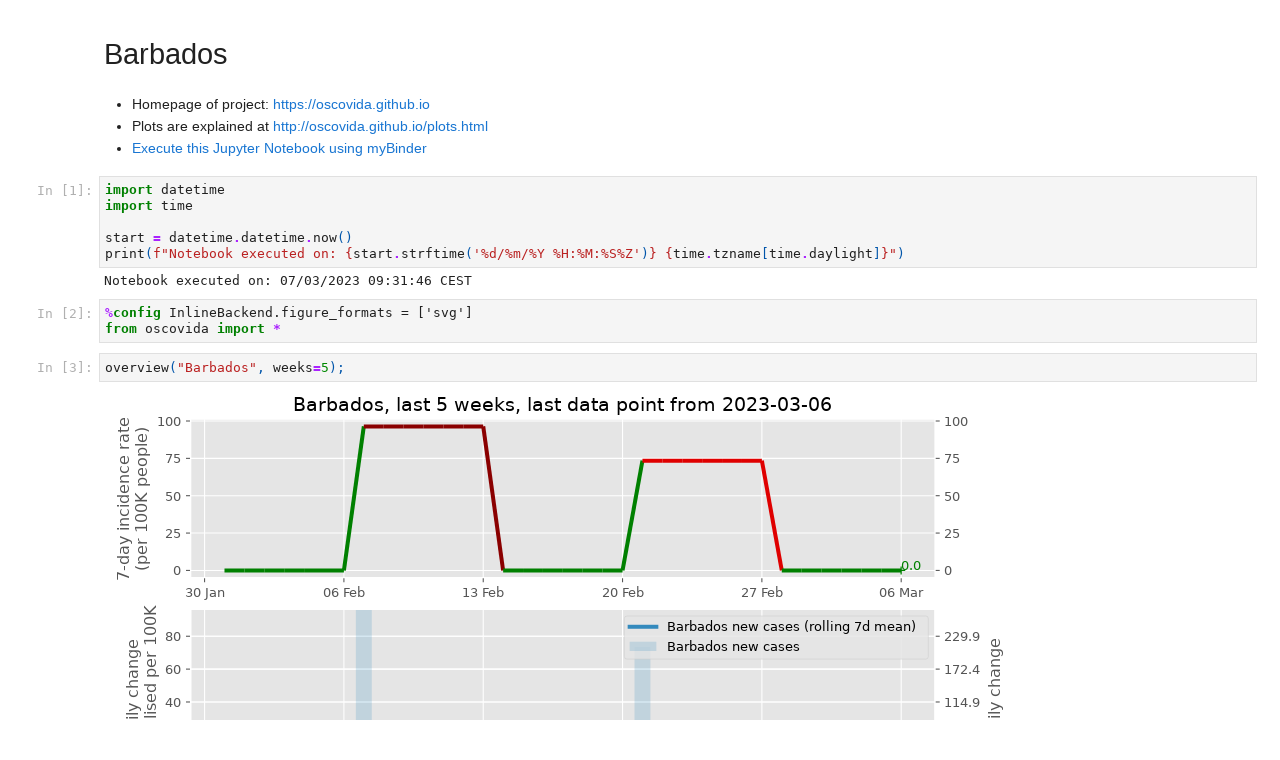

--- FILE ---
content_type: text/plain
request_url: https://www.google-analytics.com/j/collect?v=1&_v=j102&a=2015789033&t=pageview&_s=1&dl=https%3A%2F%2Foscovida.github.io%2Fhtml%2FBarbados.html&ul=en-us%40posix&dt=Notebook&sr=1280x720&vp=1280x720&_u=IEBAAEABAAAAACAAI~&jid=509510520&gjid=772172945&cid=1588371240.1768730854&tid=UA-163845056-1&_gid=1380144454.1768730854&_r=1&_slc=1&z=133443237
body_size: -451
content:
2,cG-53119MP265